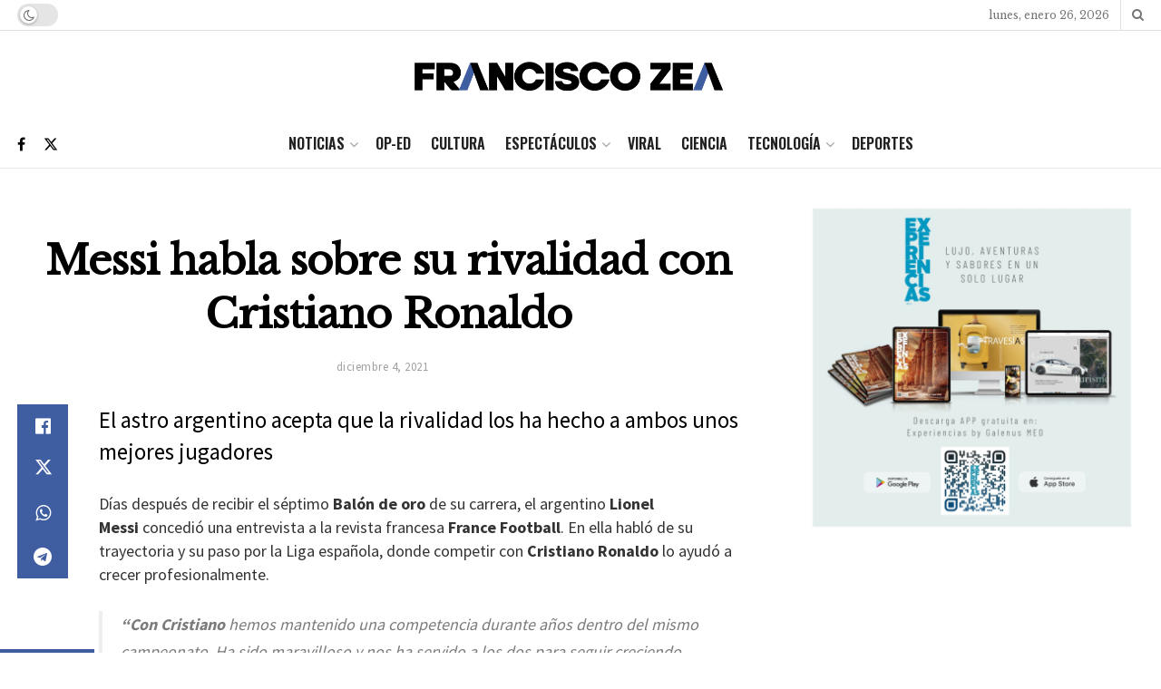

--- FILE ---
content_type: text/html; charset=utf-8
request_url: https://www.google.com/recaptcha/api2/aframe
body_size: 270
content:
<!DOCTYPE HTML><html><head><meta http-equiv="content-type" content="text/html; charset=UTF-8"></head><body><script nonce="DjOWvYR9sQdUr7LKlP7rZw">/** Anti-fraud and anti-abuse applications only. See google.com/recaptcha */ try{var clients={'sodar':'https://pagead2.googlesyndication.com/pagead/sodar?'};window.addEventListener("message",function(a){try{if(a.source===window.parent){var b=JSON.parse(a.data);var c=clients[b['id']];if(c){var d=document.createElement('img');d.src=c+b['params']+'&rc='+(localStorage.getItem("rc::a")?sessionStorage.getItem("rc::b"):"");window.document.body.appendChild(d);sessionStorage.setItem("rc::e",parseInt(sessionStorage.getItem("rc::e")||0)+1);localStorage.setItem("rc::h",'1769431655938');}}}catch(b){}});window.parent.postMessage("_grecaptcha_ready", "*");}catch(b){}</script></body></html>